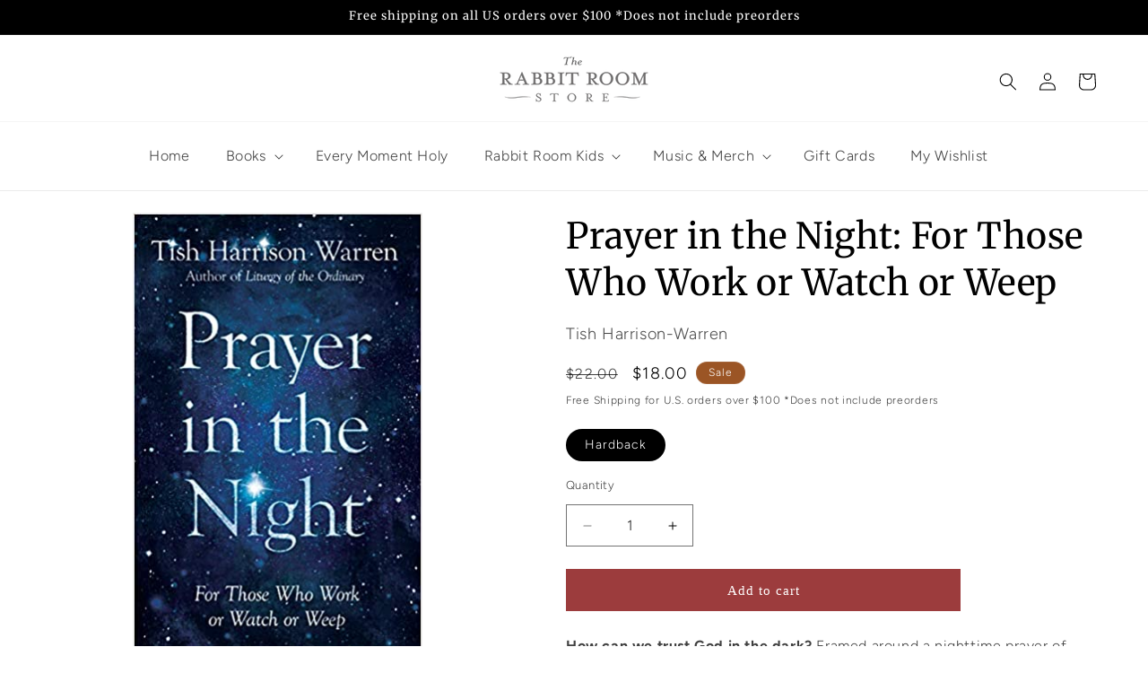

--- FILE ---
content_type: text/javascript; charset=utf-8
request_url: https://store.rabbitroom.com/products/prayer-in-the-night-for-those-who-work-or-watch-or-weep.js
body_size: 1296
content:
{"id":6544005890135,"title":"Prayer in the Night: For Those Who Work or Watch or Weep","handle":"prayer-in-the-night-for-those-who-work-or-watch-or-weep","description":"\u003cmeta charset=\"utf-8\"\u003e\u003cstrong data-mce-fragment=\"1\"\u003eHow can we trust God in the dark?\u003c\/strong\u003e\u003cspan data-mce-fragment=\"1\"\u003e Framed around a nighttime prayer of Compline, Tish Harrison Warren, author of \u003c\/span\u003e\u003cem data-mce-fragment=\"1\"\u003eLiturgy of the Ordinary\u003c\/em\u003e\u003cspan data-mce-fragment=\"1\"\u003e, explores themes of human vulnerability, suffering, and God's seeming absence. When she navigated a time of doubt and loss, the prayer was grounding for her. She writes that practices of prayer \"gave words to my anxiety and grief and allowed me to reencounter the doctrines of the church not as tidy little antidotes for pain, but as a light in darkness, as good news.\" Where do we find comfort when we lie awake worrying or weeping in the night? This book offers a prayerful and frank approach to the difficulties in our ordinary lives at work, at home, and in a world filled with uncertainty.\u003c\/span\u003e","published_at":"2024-03-16T04:06:54-05:00","created_at":"2021-03-15T14:56:32-05:00","vendor":"The Rabbit Room Store","type":"Books","tags":["Adult","Books","cf-type-books","Faith and Liturgy","Lent","non-fiction","Tish Harrison Warren"],"price":1800,"price_min":1800,"price_max":1800,"available":true,"price_varies":false,"compare_at_price":2200,"compare_at_price_min":2200,"compare_at_price_max":2200,"compare_at_price_varies":false,"variants":[{"id":40005557583959,"title":"Hardback","option1":"Hardback","option2":null,"option3":null,"sku":"","requires_shipping":true,"taxable":true,"featured_image":{"id":27975678034007,"product_id":6544005890135,"position":1,"created_at":"2021-03-15T14:57:08-05:00","updated_at":"2021-03-15T14:57:08-05:00","alt":null,"width":322,"height":499,"src":"https:\/\/cdn.shopify.com\/s\/files\/1\/0920\/5942\/products\/51WDUnnbc-L._SX320_BO1_204_203_200.jpg?v=1615838228","variant_ids":[40005557583959]},"available":true,"name":"Prayer in the Night: For Those Who Work or Watch or Weep - Hardback","public_title":"Hardback","options":["Hardback"],"price":1800,"weight":397,"compare_at_price":2200,"inventory_quantity":4,"inventory_management":"shopify","inventory_policy":"deny","barcode":"9780830846795","featured_media":{"alt":null,"id":20280897241175,"position":1,"preview_image":{"aspect_ratio":0.645,"height":499,"width":322,"src":"https:\/\/cdn.shopify.com\/s\/files\/1\/0920\/5942\/products\/51WDUnnbc-L._SX320_BO1_204_203_200.jpg?v=1615838228"}},"requires_selling_plan":false,"selling_plan_allocations":[]}],"images":["\/\/cdn.shopify.com\/s\/files\/1\/0920\/5942\/products\/51WDUnnbc-L._SX320_BO1_204_203_200.jpg?v=1615838228"],"featured_image":"\/\/cdn.shopify.com\/s\/files\/1\/0920\/5942\/products\/51WDUnnbc-L._SX320_BO1_204_203_200.jpg?v=1615838228","options":[{"name":"Format","position":1,"values":["Hardback"]}],"url":"\/products\/prayer-in-the-night-for-those-who-work-or-watch-or-weep","media":[{"alt":null,"id":20280897241175,"position":1,"preview_image":{"aspect_ratio":0.645,"height":499,"width":322,"src":"https:\/\/cdn.shopify.com\/s\/files\/1\/0920\/5942\/products\/51WDUnnbc-L._SX320_BO1_204_203_200.jpg?v=1615838228"},"aspect_ratio":0.645,"height":499,"media_type":"image","src":"https:\/\/cdn.shopify.com\/s\/files\/1\/0920\/5942\/products\/51WDUnnbc-L._SX320_BO1_204_203_200.jpg?v=1615838228","width":322}],"requires_selling_plan":false,"selling_plan_groups":[]}

--- FILE ---
content_type: text/javascript; charset=utf-8
request_url: https://store.rabbitroom.com/products/prayer-in-the-night-for-those-who-work-or-watch-or-weep.js?currency=USD&country=US
body_size: 304
content:
{"id":6544005890135,"title":"Prayer in the Night: For Those Who Work or Watch or Weep","handle":"prayer-in-the-night-for-those-who-work-or-watch-or-weep","description":"\u003cmeta charset=\"utf-8\"\u003e\u003cstrong data-mce-fragment=\"1\"\u003eHow can we trust God in the dark?\u003c\/strong\u003e\u003cspan data-mce-fragment=\"1\"\u003e Framed around a nighttime prayer of Compline, Tish Harrison Warren, author of \u003c\/span\u003e\u003cem data-mce-fragment=\"1\"\u003eLiturgy of the Ordinary\u003c\/em\u003e\u003cspan data-mce-fragment=\"1\"\u003e, explores themes of human vulnerability, suffering, and God's seeming absence. When she navigated a time of doubt and loss, the prayer was grounding for her. She writes that practices of prayer \"gave words to my anxiety and grief and allowed me to reencounter the doctrines of the church not as tidy little antidotes for pain, but as a light in darkness, as good news.\" Where do we find comfort when we lie awake worrying or weeping in the night? This book offers a prayerful and frank approach to the difficulties in our ordinary lives at work, at home, and in a world filled with uncertainty.\u003c\/span\u003e","published_at":"2024-03-16T04:06:54-05:00","created_at":"2021-03-15T14:56:32-05:00","vendor":"The Rabbit Room Store","type":"Books","tags":["Adult","Books","cf-type-books","Faith and Liturgy","Lent","non-fiction","Tish Harrison Warren"],"price":1800,"price_min":1800,"price_max":1800,"available":true,"price_varies":false,"compare_at_price":2200,"compare_at_price_min":2200,"compare_at_price_max":2200,"compare_at_price_varies":false,"variants":[{"id":40005557583959,"title":"Hardback","option1":"Hardback","option2":null,"option3":null,"sku":"","requires_shipping":true,"taxable":true,"featured_image":{"id":27975678034007,"product_id":6544005890135,"position":1,"created_at":"2021-03-15T14:57:08-05:00","updated_at":"2021-03-15T14:57:08-05:00","alt":null,"width":322,"height":499,"src":"https:\/\/cdn.shopify.com\/s\/files\/1\/0920\/5942\/products\/51WDUnnbc-L._SX320_BO1_204_203_200.jpg?v=1615838228","variant_ids":[40005557583959]},"available":true,"name":"Prayer in the Night: For Those Who Work or Watch or Weep - Hardback","public_title":"Hardback","options":["Hardback"],"price":1800,"weight":397,"compare_at_price":2200,"inventory_quantity":4,"inventory_management":"shopify","inventory_policy":"deny","barcode":"9780830846795","featured_media":{"alt":null,"id":20280897241175,"position":1,"preview_image":{"aspect_ratio":0.645,"height":499,"width":322,"src":"https:\/\/cdn.shopify.com\/s\/files\/1\/0920\/5942\/products\/51WDUnnbc-L._SX320_BO1_204_203_200.jpg?v=1615838228"}},"requires_selling_plan":false,"selling_plan_allocations":[]}],"images":["\/\/cdn.shopify.com\/s\/files\/1\/0920\/5942\/products\/51WDUnnbc-L._SX320_BO1_204_203_200.jpg?v=1615838228"],"featured_image":"\/\/cdn.shopify.com\/s\/files\/1\/0920\/5942\/products\/51WDUnnbc-L._SX320_BO1_204_203_200.jpg?v=1615838228","options":[{"name":"Format","position":1,"values":["Hardback"]}],"url":"\/products\/prayer-in-the-night-for-those-who-work-or-watch-or-weep","media":[{"alt":null,"id":20280897241175,"position":1,"preview_image":{"aspect_ratio":0.645,"height":499,"width":322,"src":"https:\/\/cdn.shopify.com\/s\/files\/1\/0920\/5942\/products\/51WDUnnbc-L._SX320_BO1_204_203_200.jpg?v=1615838228"},"aspect_ratio":0.645,"height":499,"media_type":"image","src":"https:\/\/cdn.shopify.com\/s\/files\/1\/0920\/5942\/products\/51WDUnnbc-L._SX320_BO1_204_203_200.jpg?v=1615838228","width":322}],"requires_selling_plan":false,"selling_plan_groups":[]}